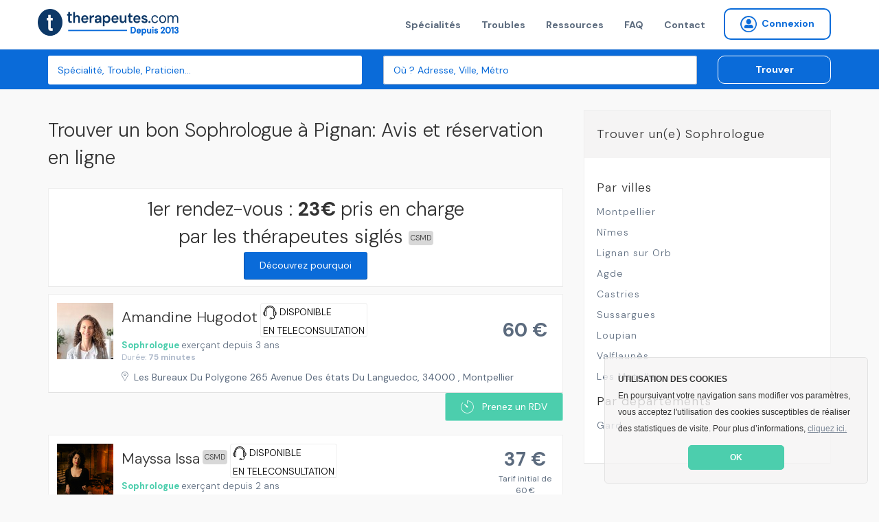

--- FILE ---
content_type: text/html; charset=utf-8
request_url: https://www.therapeutes.com/sophrologue/pignan
body_size: 9327
content:
<!DOCTYPE html>
<html lang='fr'>
<head>
<title>Trouvez un bon Sophrologue à Pignan: TOP 10 du meilleur Sophrologue à Pignan en 2025</title>

<link rel="stylesheet" media="screen" href="/assets/application-54a1947ae0b68ac89b11c6ee6b578a273eeacf8e5d34bde25e4580f805afe237.css" />
<link rel="shortcut icon" type="image/x-icon" href="/assets/favicon-c026cd05f09f92be1c952b8aeb446a53ecce30dd25535206396ca68eeb87b507.ico" />
<meta name="csrf-param" content="authenticity_token" />
<meta name="csrf-token" content="a3s9uHp9J9y77LbzkbyW3PqdaqF0PuvD8lQqaoMGtHwYLtYMphpLLpF8/gtu8+/coICYdu5hqKCgm2NwjQdozA==" />
<meta content='IE=edge' http-equiv='X-UA-Compatible'>
<meta content='width=device-width, initial-scale=1, minimum-scale=1, maximum-scale=1, user-scalable=0' name='viewport'>
<meta content='telephone=yes' name='format-detection'>
<meta charset='utf-8'>
<meta content='Bénéficiez d&#39;une prise en charge de 23€ avec votre Sophrologue à Pignan sur Therapeutes.com' name='description'>
<meta content='pk_live_4PJzQzMtSId3YdiaBJ5WEA0d' name='stripe-key'>
<meta content='website' property='og:type'>
<meta content='Bénéficiez d&#39;une prise en charge de 23€ avec votre Sophrologue à Pignan sur Therapeutes.com' property='og:description'>
<meta content='Trouvez un bon Sophrologue à Pignan: TOP 10 du meilleur Sophrologue à Pignan en 2025' property='og:title'>
<meta content='https://therapeutes.com/assets/homepage-3853f92ea706cd54e570c1996c56acd3f320c6ed52d74cae0d4afc351e42f6e3.png' property='og:image'>
<meta content='660437770697815' property='fb:app_id'>


<link href='//cdnjs.cloudflare.com/ajax/libs/cookieconsent2/3.0.3/cookieconsent.min.css' rel='stylesheet' type='text/css'>
<script src='//cdnjs.cloudflare.com/ajax/libs/cookieconsent2/3.0.3/cookieconsent.min.js'></script>
<script>
  window.addEventListener("load", function(){
  window.cookieconsent.initialise({
    "theme": "classic",
    "position": "bottom-right",
    "content": {
      "message": "<b>UTILISATION DES COOKIES</b><br>En poursuivant votre navigation sans modifier vos paramètres, vous acceptez l'utilisation des cookies susceptibles de réaliser des statistiques de visite. Pour plus d’informations,",
      "link": "cliquez ici.",
      "href": "/cookies",
      "dismiss": "OK"
    }
  })});
</script>


<!--[if lt IE 9]>
<script src="http://html5shiv.googlecode.com/svn/trunk/html5.js"></script>
<![endif]-->

</head>
<body data-page-identifier='results'>
<script>
jsonData  = {'pageCategory':'search','searchCategory':'sophrologie','searchLocation':'pignan'}
dataLayer = [ jsonData ];
</script>
<!-- Google Tag Manager -->
<noscript><iframe src="//www.googletagmanager.com/ns.html?id=GTM-NHGSBF"
height="0" width="0" style="display:none;visibility:hidden"></iframe></noscript>
<script>(function(w,d,s,l,i){w[l]=w[l]||[];w[l].push({'gtm.start':
new Date().getTime(),event:'gtm.js'});var f=d.getElementsByTagName(s)[0],
j=d.createElement(s),dl=l!='dataLayer'?'&l='+l:'';j.async=true;j.src=
'//www.googletagmanager.com/gtm.js?id='+i+dl;f.parentNode.insertBefore(j,f);
})(window,document,'script','dataLayer','GTM-NHGSBF');</script>
<!-- End Google Tag Manager -->

<div data-react-class="NotificationBar" data-react-props="{}"></div>

<nav class='navbar navbar-default navbar-static-top navbar-fixed-top-desktop'>
<div class='container'>
<div class='navbar-header'>
<a class="navbar-brand" href="/"><img width="206" height="40" alt="Therapeutes.com: La couverture sociale des médecines douces" class="img-fluid" src="/assets/therapeutes-logo-baseline-e2f185a769097ee3f094a7d19e48d0ae6f960052eddd79c5908b25ce0e1ee683.png" />
</a></div>
<div class='collapse navbar-collapse'>
<ul class='nav navbar-nav navbar-right'>
<li><a href="/trouver">Spécialités</a></li>
<li><a href="/affections">Troubles</a></li>
<li><a href="/ma-sante">Ressources</a></li>
<li><a href="/patient/foire-aux-questions">FAQ</a></li>
<li><a href="/contactez-nous">Contact</a></li>

<li>
<form class="button_to" method="get" action="/praticien/connexion"><button class="btn btn-sm btn-radius navbar-btn no-right-margin btn-primary-outline bold vg-aligner" type="submit"><i class='icon-connexion icon-round'></i>
<span>Connexion</span>
</button></form></li>

</ul>
</div>
</div>
</nav>


<div class='page-wrap'>
<section class='background-secondary-action' style='position: relative; z-index: 2'>
<div class='space-xs-10'></div>
<div data-react-class="SearchForm" data-react-props="{&quot;inline&quot;:true}"></div>
</section>






<section class='results'>
<div class='container'>
<div class='row'>
<div class='col-md-8'>
<div itemprop='review' itemscope='' itemtype='http://schema.org/Review'>
<div itemprop='itemReviewed' itemscope='' itemtype='http://schema.org/Organization'>
<meta content='Therapeutes.com' itemprop='name'>
</div>
<div itemprop='reviewRating' itemscope='' itemtype='http://schema.org/aggregateRating'>
<meta content='4.8' itemprop='ratingValue'>
<meta content='5.0' itemprop='bestRating'>
<meta content='20599' itemprop='ratingCount'>
</div>
<meta content='Users' itemprop='author'>
</div>

<h1 class='h3'>Trouver un bon Sophrologue à Pignan: Avis et réservation en ligne</h1>
<div class='content-block text-center'>
<div class='h3'>
1er rendez-vous :
<strong>
23€
</strong>
pris en charge par les thérapeutes siglés
<div class='csmd'>
CSMD
</div>
<br>
<a class="btn btn-secondary btn-sm" href="/#pourquoi">Découvrez pourquoi</a>
</div>
</div>
<div class='space-xs-10'></div>

<ul>
<li>
<div class='border background-light'>
<div class='media media-result'>
<a class="media-left media-top" href="/sophrologue/montpellier/amandine-hugodot"><img alt="Amandine Hugodot , Sophrologie à Montpellier, France" title="Amandine Hugodot , Sophrologie à Montpellier, France" width="82" height="82" itemprop="image" src="https://s3-eu-west-1.amazonaws.com/therapeutes-production/profiles/60cc29e4-9003-4992-b1e7-72202a8ffa76/medium/image.jpg" />
</a><div class='media-body'>
<div class='media-heading no-margin'>
<h2 class='h2 inline-block'>
<a href="/sophrologue/montpellier/amandine-hugodot">
<span class='mobile-no-top'>Amandine Hugodot </span>
</a></h2>

<div class='teleconsult_box'>
<img style="height:20px; width:auto" src="/headphones-mic.svg" alt="Headphones mic" />
DISPONIBLE
<BR></BR>
EN TELECONSULTATION
</div>
</div>
<p class='no-margin'>
<span class='color-primary-reaction bold'>
<a class="color-primary-action" href="/sophrologie">Sophrologue</a>
</span>
<span class='mobile-block'>
exerçant depuis 3 ans
</span>
</p>
<div class='small color-muted'>
Durée:
<b>
75 minutes
</b>
</div>
<div class='space-xs-10'></div>
<a target="_blank" class="mobile-inline-block" href="//www.google.com/maps/place/Les%20Bureaux%20Du%20Polygone%20265%20Avenue%20Des%20%C3%A9tats%20Du%20Languedoc%2C%2034000%20%2C%20Montpellier"><address>
Les Bureaux Du Polygone 265 Avenue Des états Du Languedoc, 34000 , Montpellier
</address>
</a></div>
<div class='media-right media-middle'>
<div class='centralized' style='width: 85px;height: 80px'>
<div class='h3 bold no-margin color-paragraph'>
60 €
</div>
</div>
</div>
</div>

</div>
<div class='text-right'>
<div data-react-class="CreateRdvButton" data-react-props="{&quot;path&quot;:&quot;/sophrologue/montpellier/amandine-hugodot&quot;,&quot;label&quot;:&quot;Prenez un RDV&quot;,&quot;calling&quot;:false,&quot;not_available&quot;:false}"></div>
</div>

<div class='space-xs-20'></div>
</li>
<li>
<div class='border background-light'>
<div class='media media-result'>
<a class="media-left media-top" href="/sophrologue/montpellier/mayssa-issa"><img alt="Mayssa  Issa , Sophrologie à Montpellier, France" title="Mayssa  Issa , Sophrologie à Montpellier, France" width="82" height="82" itemprop="image" src="https://s3-eu-west-1.amazonaws.com/therapeutes-production/profiles/306f1f3c-d222-4fd5-8670-78ab2187d020/medium/image.jpg" />
</a><div class='media-body'>
<div class='media-heading no-margin'>
<h2 class='h2 inline-block'>
<a href="/sophrologue/montpellier/mayssa-issa">
<span class='mobile-no-top'>Mayssa  Issa </span>
</a></h2>

<div class='csmd'>
CSMD
</div>
<div class='teleconsult_box'>
<img style="height:20px; width:auto" src="/headphones-mic.svg" alt="Headphones mic" />
DISPONIBLE
<BR></BR>
EN TELECONSULTATION
</div>
</div>
<p class='no-margin'>
<span class='color-primary-reaction bold'>
<a class="color-primary-action" href="/sophrologie">Sophrologue</a>
</span>
<span class='mobile-block'>
exerçant depuis 2 ans
</span>
</p>
<div class='small color-muted'>
Durée:
<b>
60 minutes
</b>
</div>
<div class='space-xs-10'></div>
<a target="_blank" class="mobile-inline-block" href="//www.google.com/maps/place/32%20Rue%20Des%20Chasseurs%2C%2034070%2C%20Montpellier"><address>
32 Rue Des Chasseurs, 34070, Montpellier
</address>
</a></div>
<div class='ban-square'>
<i class='icon-ban'></i>
non vérifié
</div>
<div class='media-right media-middle'>
<div class='centralized' style='width: 85px;height: 80px'>
<div class='h3 bold no-margin color-paragraph'>
37 €
</div>
<div class='background-light color-paragraph'>
<small>
Tarif initial de 60 €
</small>
</div>
</div>
</div>
</div>

</div>
<div class='text-right'>
<div data-react-class="CreateRdvButton" data-react-props="{&quot;path&quot;:&quot;/sophrologue/montpellier/mayssa-issa&quot;,&quot;label&quot;:&quot;Prenez un RDV&quot;,&quot;calling&quot;:false,&quot;not_available&quot;:false}"></div>
</div>

<div class='space-xs-20'></div>
</li>
<li>
<div class='border background-light'>
<div class='media media-result'>
<a class="media-left media-top" href="/sophrologue/montpellier/dan-pinto"><img alt="Dan Pinto , Sophrologie à Montpellier, France" title="Dan Pinto , Sophrologie à Montpellier, France" width="82" height="82" itemprop="image" src="https://s3-eu-west-1.amazonaws.com/therapeutes-production/profiles/e55e756d-d144-454e-9d1a-890173fe5c99/medium/image.jpg" />
</a><div class='media-body'>
<div class='media-heading no-margin'>
<h2 class='h2 inline-block'>
<a href="/sophrologue/montpellier/dan-pinto">
<span class='mobile-no-top'>Dan Pinto </span>
</a></h2>

</div>
<p class='no-margin'>
<span class='color-primary-reaction bold'>
<a class="color-primary-action" href="/sophrologie">Sophrologue</a>
</span>
<span class='mobile-block'>
exerçant depuis 5 ans
</span>
</p>
<div class='small color-muted'>
Durée:
<b>
90 minutes
</b>
</div>
<div class='space-xs-10'></div>
<a target="_blank" class="mobile-inline-block" href="//www.google.com/maps/place/222%20Rue%20Madeleine%20De%20Scud%C3%A9ry%2C%2034070%2C%20Montpellier"><address>
222 Rue Madeleine De Scudéry, 34070, Montpellier
</address>
</a></div>
<div class='ban-square'>
<i class='icon-ban'></i>
non vérifié
</div>
<div class='media-right media-middle'>
<div class='centralized' style='width: 85px;height: 80px'>
<div class='h3 bold no-margin color-paragraph'>
60 €
</div>
</div>
</div>
</div>

</div>
<div class='text-right'>
<div data-react-class="CreateRdvButton" data-react-props="{&quot;path&quot;:&quot;/sophrologue/montpellier/dan-pinto&quot;,&quot;label&quot;:&quot;Prenez un RDV&quot;,&quot;calling&quot;:false,&quot;not_available&quot;:false}"></div>
</div>

<div class='space-xs-20'></div>
</li>
<li>
<div class='border background-light'>
<div class='media media-result'>
<a class="media-left media-top" href="/sophrologue/montpellier/celine-ther"><img alt="Céline Ther , Sophrologie à Montpellier, France" title="Céline Ther , Sophrologie à Montpellier, France" width="82" height="82" itemprop="image" src="https://s3-eu-west-1.amazonaws.com/therapeutes-production/profiles/abc40bc2-b434-48c9-9a26-c9a251c5da0d/medium/image.jpg" />
</a><div class='media-body'>
<div class='media-heading no-margin'>
<h2 class='h2 inline-block'>
<a href="/sophrologue/montpellier/celine-ther">
<span class='mobile-no-top'>Céline Ther </span>
</a></h2>

<div class='teleconsult_box'>
<img style="height:20px; width:auto" src="/headphones-mic.svg" alt="Headphones mic" />
DISPONIBLE
<BR></BR>
EN TELECONSULTATION
</div>
</div>
<p class='no-margin'>
<span class='color-primary-reaction bold'>
<a class="color-primary-action" href="/sophrologie">Sophrologue</a>
</span>
<span class='mobile-block'>
exerçant depuis 5 ans
</span>
</p>
<div class='small color-muted'>
Durée:
<b>
50 minutes
</b>
</div>
<div class='space-xs-10'></div>
<a target="_blank" class="mobile-inline-block" href="//www.google.com/maps/place/27%20Grand%20Rue%20Jean%20Moulin%2C%2034000%2C%20Montpellier"><address>
27 Grand Rue Jean Moulin, 34000, Montpellier
</address>
</a></div>
<div class='ban-square'>
<i class='icon-ban'></i>
non vérifié
</div>
<div class='media-right media-middle'>
<div class='centralized' style='width: 85px;height: 80px'>
<div class='h3 bold no-margin color-paragraph'>
70 €
</div>
</div>
</div>
</div>

</div>
<div class='text-right'>
<div data-react-class="CreateRdvButton" data-react-props="{&quot;path&quot;:&quot;/sophrologue/montpellier/celine-ther&quot;,&quot;label&quot;:&quot;Prenez un RDV&quot;,&quot;calling&quot;:false,&quot;not_available&quot;:false}"></div>
</div>

<div class='space-xs-20'></div>
</li>
<li>
<div class='border background-light'>
<div class='media media-result'>
<a class="media-left media-top" href="/sophrologue/loupian/cecile-fournier"><img alt="Cécile Fournier , Sophrologie à Loupian, France" title="Cécile Fournier , Sophrologie à Loupian, France" width="82" height="82" itemprop="image" src="https://s3-eu-west-1.amazonaws.com/therapeutes-production/profiles/3312f5cc-dc3a-4e81-a51b-a06eb2c87046/medium/image.jpg" />
</a><div class='media-body'>
<div class='media-heading no-margin'>
<h2 class='h2 inline-block'>
<a href="/sophrologue/loupian/cecile-fournier">
<span class='mobile-no-top'>Cécile Fournier </span>
</a></h2>

<div class='csmd'>
CSMD
</div>
<div class='teleconsult_box'>
<img style="height:20px; width:auto" src="/headphones-mic.svg" alt="Headphones mic" />
DISPONIBLE
<BR></BR>
EN TELECONSULTATION
</div>
</div>
<p class='no-margin'>
<span class='color-primary-reaction bold'>
<a class="color-primary-action" href="/sophrologie">Sophrologue</a>
</span>
<span class='mobile-block'>
exerçant depuis 1 an
</span>
</p>
<div class='small color-muted'>
Durée:
<b>
60 minutes
</b>
</div>
<div class='space-xs-10'></div>
<a target="_blank" class="mobile-inline-block" href="//www.google.com/maps/place/150%20Route%20De%20Villeveyrac%2C%2034140%2C%20Loupian"><address>
150 Route De Villeveyrac, 34140, Loupian
</address>
</a></div>
<div class='ban-square'>
<i class='icon-ban'></i>
non vérifié
</div>
<div class='media-right media-middle'>
<div class='centralized' style='width: 85px;height: 80px'>
<div class='h3 bold no-margin color-paragraph'>
27 €
</div>
<div class='background-light color-paragraph'>
<small>
Tarif initial de 50 €
</small>
</div>
</div>
</div>
</div>

</div>
<div class='text-right'>
<div data-react-class="CreateRdvButton" data-react-props="{&quot;path&quot;:&quot;/sophrologue/loupian/cecile-fournier&quot;,&quot;label&quot;:&quot;Prenez un RDV&quot;,&quot;calling&quot;:false,&quot;not_available&quot;:false}"></div>
</div>

<div class='space-xs-20'></div>
</li>
<li>
<div class='border background-light'>
<div class='media media-result'>
<a class="media-left media-top" href="/sophrologue/castries/benedicte-couderc"><img alt="Bénédicte Couderc , Sophrologie à Castries, France" title="Bénédicte Couderc , Sophrologie à Castries, France" width="82" height="82" itemprop="image" src="https://s3-eu-west-1.amazonaws.com/therapeutes-production/profiles/d0ed491a-8227-4feb-be4f-ce1e18bb6540/medium/image.jpg" />
</a><div class='media-body'>
<div class='media-heading no-margin'>
<h2 class='h2 inline-block'>
<a href="/sophrologue/castries/benedicte-couderc">
<span class='mobile-no-top'>Bénédicte Couderc </span>
</a></h2>

<div class='teleconsult_box'>
<img style="height:20px; width:auto" src="/headphones-mic.svg" alt="Headphones mic" />
DISPONIBLE
<BR></BR>
EN TELECONSULTATION
</div>
</div>
<p class='no-margin'>
<span class='color-primary-reaction bold'>
<a class="color-primary-action" href="/sophrologie">Sophrologue</a>
</span>
<span class='mobile-block'>
exerçant depuis 5 ans
</span>
</p>
<div class='small color-muted'>
Durée:
<b>
60 minutes
</b>
</div>
<div class='space-xs-10'></div>
<a target="_blank" class="mobile-inline-block" href="//www.google.com/maps/place/176%20Avenue%20De%20La%20Royale%2C%2034160%2C%20Castries"><address>
176 Avenue De La Royale, 34160, Castries
</address>
</a></div>
<div class='ban-square'>
<i class='icon-ban'></i>
non vérifié
</div>
<div class='media-right media-middle'>
<div class='centralized' style='width: 85px;height: 80px'>
<div class='h3 bold no-margin color-paragraph'>
50 €
</div>
</div>
</div>
</div>

</div>
<div class='text-right'>
<div data-react-class="CreateRdvButton" data-react-props="{&quot;path&quot;:&quot;/sophrologue/castries/benedicte-couderc&quot;,&quot;label&quot;:&quot;Prenez un RDV&quot;,&quot;calling&quot;:false,&quot;not_available&quot;:false}"></div>
</div>

<div class='space-xs-20'></div>
</li>
<li>
<div class='border background-light'>
<div class='media media-result'>
<a class="media-left media-top" href="/sophrologue/sussargues/vanessa-drouhin"><img alt="Vanessa Drouhin , Sophrologie à Sussargues, France" title="Vanessa Drouhin , Sophrologie à Sussargues, France" width="82" height="82" itemprop="image" src="https://s3-eu-west-1.amazonaws.com/therapeutes-production/profiles/1ef29f6e-f655-4d06-ad8d-85483dda5cea/medium/image.jpg" />
</a><div class='media-body'>
<div class='media-heading no-margin'>
<h2 class='h2 inline-block'>
<a href="/sophrologue/sussargues/vanessa-drouhin">
<span class='mobile-no-top'>Vanessa Drouhin </span>
</a></h2>

<div class='teleconsult_box'>
<img style="height:20px; width:auto" src="/headphones-mic.svg" alt="Headphones mic" />
DISPONIBLE
<BR></BR>
EN TELECONSULTATION
</div>
</div>
<p class='no-margin'>
<span class='color-primary-reaction bold'>
<a class="color-primary-action" href="/sophrologie">Sophrologue</a>
</span>
<span class='mobile-block'>
exerçant depuis 2019 ans
</span>
</p>
<div class='small color-muted'>
Durée:
<b>
60 minutes
</b>
</div>
<div class='space-xs-10'></div>
<a target="_blank" class="mobile-inline-block" href="//www.google.com/maps/place/8%20Rue%20Des%20Ch%C3%AAnes%20Verts%2C%2034160%2C%20Sussargues"><address>
8 Rue Des Chênes Verts, 34160, Sussargues
</address>
</a></div>
<div class='ban-square'>
<i class='icon-ban'></i>
non vérifié
</div>
<div class='media-right media-middle'>
<div class='centralized' style='width: 85px;height: 80px'>
<div class='h3 bold no-margin color-paragraph'>
50 €
</div>
</div>
</div>
</div>

</div>
<div class='text-right'>
<div data-react-class="CreateRdvButton" data-react-props="{&quot;path&quot;:&quot;/sophrologue/sussargues/vanessa-drouhin&quot;,&quot;label&quot;:&quot;Prenez un RDV&quot;,&quot;calling&quot;:false,&quot;not_available&quot;:false}"></div>
</div>

<div class='space-xs-20'></div>
</li>
<li>
<div class='border background-light'>
<div class='media media-result'>
<a class="media-left media-top" href="/sophrologue/valflaunes/helene-andre"><img alt="Hélène André , Sophrologie à Valflaunès, France" title="Hélène André , Sophrologie à Valflaunès, France" width="82" height="82" itemprop="image" src="https://s3-eu-west-1.amazonaws.com/therapeutes-production/profiles/c4287a77-7d04-428f-9415-812258d39151/medium/image.jpg" />
</a><div class='media-body'>
<div class='media-heading no-margin'>
<h2 class='h2 inline-block'>
<a href="/sophrologue/valflaunes/helene-andre">
<span class='mobile-no-top'>Hélène André </span>
</a></h2>

</div>
<p class='no-margin'>
<span class='color-primary-reaction bold'>
<a class="color-primary-action" href="/sophrologie">Sophrologue</a>
</span>
<span class='mobile-block'>
exerçant depuis 11 ans
</span>
</p>
<div class='small color-muted'>
Durée:
<b>
60 minutes
</b>
</div>
<div class='space-xs-10'></div>
<a target="_blank" class="mobile-inline-block" href="//www.google.com/maps/place/%20Hameau%20De%20Lancyre%2C%2034270%2C%20Valflaun%C3%A8s"><address>
 Hameau De Lancyre, 34270, Valflaunès
</address>
</a></div>
<div class='ban-square'>
<i class='icon-ban'></i>
non vérifié
</div>
<div class='media-right media-middle'>
<div class='centralized' style='width: 85px;height: 80px'>
<div class='h3 bold no-margin color-paragraph'>
55 €
</div>
</div>
</div>
</div>

</div>
<div class='text-right'>
<div data-react-class="CreateRdvButton" data-react-props="{&quot;path&quot;:&quot;/sophrologue/valflaunes/helene-andre&quot;,&quot;label&quot;:&quot;Prenez un RDV&quot;,&quot;calling&quot;:false,&quot;not_available&quot;:false}"></div>
</div>

<div class='space-xs-20'></div>
</li>
<li>
<div class='border background-light'>
<div class='media media-result'>
<a class="media-left media-top" href="/sophrologue/agde/marie-bousser"><img alt="Marie Bousser , Sophrologie à Agde, France" title="Marie Bousser , Sophrologie à Agde, France" width="82" height="82" itemprop="image" src="https://s3-eu-west-1.amazonaws.com/therapeutes-production/profiles/aa3dc90b-61f5-44da-bc3b-58bd1f19e4fc/medium/image.jpg" />
</a><div class='media-body'>
<div class='media-heading no-margin'>
<h2 class='h2 inline-block'>
<a href="/sophrologue/agde/marie-bousser">
<span class='mobile-no-top'>Marie Bousser </span>
</a></h2>

</div>
<p class='no-margin'>
<span class='color-primary-reaction bold'>
<a class="color-primary-action" href="/sophrologie">Sophrologue</a>
</span>
<span class='mobile-block'>
exerçant depuis 2 ans
</span>
</p>
<div class='small color-muted'>
Durée:
<b>
60 minutes
</b>
</div>
<div class='space-xs-10'></div>
<a target="_blank" class="mobile-inline-block" href="//www.google.com/maps/place/14%20Chemin%20Des%20Chasseurs%2C%2034300%2C%20Agde"><address>
14 Chemin Des Chasseurs, 34300, Agde
</address>
</a></div>
<div class='ban-square'>
<i class='icon-ban'></i>
non vérifié
</div>
<div class='media-right media-middle'>
<div class='centralized' style='width: 85px;height: 80px'>
<div class='h3 bold no-margin color-paragraph'>
50 €
</div>
</div>
</div>
</div>

</div>
<div class='text-right'>
<div data-react-class="CreateRdvButton" data-react-props="{&quot;path&quot;:&quot;/sophrologue/agde/marie-bousser&quot;,&quot;label&quot;:&quot;Prenez un RDV&quot;,&quot;calling&quot;:false,&quot;not_available&quot;:false}"></div>
</div>

<div class='space-xs-20'></div>
</li>
<li>
<div class='border background-light'>
<div class='media media-result'>
<a class="media-left media-top" href="/sophrologue/lignan-sur-orb/therese-cassan-valette"><img alt="Thérèse Cassan Valette , Sophrologie à Lignan Sur Orb, France" title="Thérèse Cassan Valette , Sophrologie à Lignan Sur Orb, France" width="82" height="82" itemprop="image" src="https://s3-eu-west-1.amazonaws.com/therapeutes-production/profiles/40678b5c-51d0-4157-8c80-2bcf0aa731c5/medium/image.jpg" />
</a><div class='media-body'>
<div class='media-heading no-margin'>
<h2 class='h2 inline-block'>
<a href="/sophrologue/lignan-sur-orb/therese-cassan-valette">
<span class='mobile-no-top'>Thérèse Cassan Valette </span>
</a></h2>

<div class='csmd'>
CSMD
</div>
</div>
<p class='no-margin'>
<span class='color-primary-reaction bold'>
<a class="color-primary-action" href="/sophrologie">Sophrologue</a>
</span>
<span class='mobile-block'>
exerçant depuis 10 ans
</span>
</p>
<div class='small color-muted'>
Durée:
<b>
75 minutes
</b>
</div>
<div class='space-xs-10'></div>
<a target="_blank" class="mobile-inline-block" href="//www.google.com/maps/place/14%20Avenue%20Pierre%20Et%20Marie%20Curie%20%2C%2034490%2C%20Lignan%20Sur%20Orb"><address>
14 Avenue Pierre Et Marie Curie , 34490, Lignan Sur Orb
</address>
</a></div>
<div class='ban-square'>
<i class='icon-ban'></i>
non vérifié
</div>
<div class='media-right media-middle'>
<div class='centralized' style='width: 85px;height: 80px'>
<div class='h3 bold no-margin color-paragraph'>
22 €
</div>
<div class='background-light color-paragraph'>
<small>
Tarif initial de 45 €
</small>
</div>
</div>
</div>
</div>

</div>
<div class='text-right'>
<div data-react-class="CreateRdvButton" data-react-props="{&quot;path&quot;:&quot;/sophrologue/lignan-sur-orb/therese-cassan-valette&quot;,&quot;label&quot;:&quot;Prenez un RDV&quot;,&quot;calling&quot;:false,&quot;not_available&quot;:false}"></div>
</div>

<div class='space-xs-20'></div>
</li>
</ul>
<div class='text-center'>
<nav>
<ul class='pagination'>


<li class='active page'>
<a href="/sophrologue/pignan">1</a>
</li>

<li class='page'>
<a rel="next" href="/sophrologue/pignan?page=2">2</a>
</li>

<li class='next_page'>
<a rel="next" href="/sophrologue/pignan?page=2"><i class='icon-carret icon-xs'></i>
</a></li>

<li class='last next no-mobile'>
<a href="/sophrologue/pignan?page=2">Dernier</a>
</li>

</ul>
</nav>

</div>
<div class='space-xs-20'></div>
<h2 class='h3'>Dans quel cas consulter un(e) sophrologue ?</h2>
<ul class='row'>
<li class='col-md-12'><div class='media'>
<a class="media-left media-top" href="/affections/troubles-du-sommeil"><img src="https://s3-eu-west-1.amazonaws.com/therapeutes-production/seo_images/Pathology/179/vignette/image.jpg" alt="Image" />
</a><div class='media-body'>
<div class='media-heading no-margin'>
<a href="/affections/troubles-du-sommeil"><h3 class='h5 no-margin light'>Troubles du sommeil</h3>
</a></div>
<p>L’insomnie, transitoire ou chronique, qui influe fortement sur notre santé, peut être accompagnée par des thérapeutes pour maitriser la partie émotionnelle des troubles...</p>
</div>
</div>
<div class='space-xs-20'></div>
</li>
<li class='col-md-12'><div class='media'>
<a class="media-left media-top" href="/affections/depression/troubles-bipolaires"><img src="https://s3-eu-west-1.amazonaws.com/therapeutes-production/seo_images/Pathology/21/vignette/image.jpg" alt="Image" />
</a><div class='media-body'>
<div class='media-heading no-margin'>
<a href="/affections/depression/troubles-bipolaires"><h3 class='h5 no-margin light'>Troubles bipolaires</h3>
</a></div>
<p>Le trouble bipolaire, anciennement trouble maniaco-dépressif, touche de plus en plus de personnes en France, sans doute du au rythme de vie, et à des facteurs environnementaux défavorables. Les thérapies complémentaires permettent de mettre en place des stratégies pour en surmonter les symptômes, mieux contrôler le stress et réduire les risques de rechutes.</p>
</div>
</div>
<div class='space-xs-20'></div>
</li>
<li class='col-md-12'><div class='media'>
<a class="media-left media-top" href="/affections/risques-et-troubles-psychosociaux/harcelement-moral"><img src="https://s3-eu-west-1.amazonaws.com/therapeutes-production/seo_images/Pathology/96/vignette/image.jpg" alt="Image" />
</a><div class='media-body'>
<div class='media-heading no-margin'>
<a href="/affections/risques-et-troubles-psychosociaux/harcelement-moral"><h3 class='h5 no-margin light'>Harcèlement moral</h3>
</a></div>
<p>Le harcèlement moral et le harcèlement sexuel au travail peuvent avoir des conséquences psychologiques graves. Pour sortir de la spirale infernale de l'anxiété, de la culpabilité, voire de la dépression, il peut être utile de consulter des psychothérapeutes.</p>
</div>
</div>
<div class='space-xs-20'></div>
</li>
<li class='col-md-12'><div class='media'>
<a class="media-left media-top" href="/affections/troubles-de-la-fatigue/troubles-de-la-fatigue-7"><img src="https://s3-eu-west-1.amazonaws.com/therapeutes-production/seo_images/Pathology/1850/vignette/image.jpg" alt="Image" />
</a><div class='media-body'>
<div class='media-heading no-margin'>
<a href="/affections/troubles-de-la-fatigue/troubles-de-la-fatigue-7"><h3 class='h5 no-margin light'>Troubles de la fatigue</h3>
</a></div>
<p>La fatigue est définie comme un épuisement physique ou psychologique qui apparaît après un effort intense ou continu. Ses causes sont multifactorielles et peuvent être physiologiques, organiques ou fonctionnelles...</p>
</div>
</div>
<div class='space-xs-20'></div>
</li>
<li class='col-md-12'><div class='media'>
<a class="media-left media-top" href="/affections/maux-de-tete/cephalee"><img src="https://s3-eu-west-1.amazonaws.com/therapeutes-production/seo_images/Pathology/45/vignette/image.jpg" alt="Image" />
</a><div class='media-body'>
<div class='media-heading no-margin'>
<a href="/affections/maux-de-tete/cephalee"><h3 class='h5 no-margin light'>Céphalée</h3>
</a></div>
<p>Le mal de tête, également appelée Céphalée, est un symptôme extrêmement courant dont les causes peuvent être diverses en fonction du type de céphalée. Migraine, mal de tête, céphalée de tension, faisons un tour d’explication et décomposons les solutions naturelles qui se présentent à vous.</p>
</div>
</div>
<div class='space-xs-20'></div>
</li>
</ul>
</div>
<div class='col-md-4'>
<div class='information-block'>
<dl>
<dt>Trouver un(e) Sophrologue</dt>
<dd>
<div class='h5 light'>Par villes</div>
<ul class='list-block list-bullet'>
<li><a href="/sophrologue/montpellier">Montpellier</a></li>
<li><a href="/sophrologue/nimes">Nîmes</a></li>
<li><a href="/sophrologue/lignan-sur-orb">Lignan sur Orb</a></li>
<li><a href="/sophrologue/agde">Agde</a></li>
<li><a href="/sophrologue/castries">Castries</a></li>
<li><a href="/sophrologue/sussargues">Sussargues</a></li>
<li><a href="/sophrologue/loupian">Loupian</a></li>
<li><a href="/sophrologue/valflaunes">Valflaunès</a></li>
<li><a href="/sophrologue/les-matelles">Les Matelles</a></li>
</ul>
<div class='h5 light'>Par départements</div>
<ul class='list-block list-bullet'>
<li><a href="/sophrologue/gard">Gard</a></li>
</ul>
</dd>
</dl>
</div>

</div>
</div>
</div>
</section>

</div>

<section class='background-deep-blue light-color'>
<div class='container text-center'>
</div>
<hr class='thin'>
<div class='space-xs-20'></div>
<div class='container text-left'>
<div class='row'>
<div class='col-md-3'>
<img class="fit-content" src="/assets/therapeutes-logo-blanc-col-93f883906a622db2ab3ad216a9b7a2f5d4ca79a786416867051a2bbbd535bddb.png" alt="Therapeutes logo blanc col" />
<div class='space-xs-10'></div>
<p class='small color-white'>
L'écosystème de référence pour les thérapeutes et praticiens qui souhaitent accroître leur visibilité, renforcer leur réputation et simplifier la gestion de leur activité.
</p>
<p class='color-white text-center'>
Therapeutes.com est évalué
</p>
<div class='text-center' style='position: relative; display: block;'>
<div class='badge-number-score'>4.7/5</div>
<span class='eval' style='height: 20px; display: inline;'>
<img class="footer-stars" src="/assets/therapeutes-etoiles-jaune-059e4d79cd167309a679d735e07a1bf11bf5c17300d0725893fe70cbf1d9e70f.png" alt="Therapeutes etoiles jaune" />
</span>
</div>
</div>
<div class='col-md-3'>
<p class='color-white bold small'>
<a href="#">&gt; Therapeutes.com</a>
<ul class='color-white'>
<li><a href="/a-propos-de-nous">À propos de nous</a></li>
<li><a href="/ma-sante">Le blog officiel bien-être</a></li>
<li><a href="#">Nos partenaires</a></li>
<li><a href="#">Presse et médias</a></li>
<li><a href="/praticien/rejoignez-nous">Rejoindre notre équipe</a></li>
<li><a href="/contactez-nous">Nous contacter</a></li>
</ul>
</p>
</div>
<div class='col-md-3'>
<p class='color-white bold small'>
<a href="#">&gt; Annuaire</a>
<ul class='color-white'>
<li><a href="#">Trouver un thérapeute</a></li>
<li><a href="/plan-visilite">Inscrivez votre pratique</a></li>
<li><a href="#">Recommander un thérapeutes</a></li>
<li><a href="#">Liste des affections</a></li>
</ul>
</p>
<p class='color-white bold small'>
<a href="#">&gt; Rendez-vous par ville</a>
<ul class='color-white'>
<li><a href="/psychologue/paris">Psychologues Paris</a></li>
<li><a href="/naturopathe/paris">Naturopathes Paris</a></li>
<li><a href="/sophrologue/paris">Sophrologues Paris</a></li>
<li><a href="/hypnose/paris">Hypnotherapeute Paris</a></li>
<li><a href="/psychologue/marseille">Psychologues Marseille</a></li>
<li><a href="/naturopathe/marseille">Naturopathes Marseille</a></li>
<li><a href="/sophrologue/marseille">Sophrologues Marseille</a></li>
<li><a href="/hypnose/marseille">Hypnotherapeute Marseille</a></li>
<li><a href="/psychologue/lyon">Psychologues Lyon</a></li>
<li><a href="/naturopathe/lyon">Naturopathes Lyon</a></li>
<li><a href="/sophrologue/lyon">Sophrologues Lyon</a></li>
<li><a href="/hypnose/lyon">Hypnotherapeute Lyon</a></li>
</ul>
</p>
</div>
<div class='col-md-3'>
<p class='color-white bold small'>
<a href="#&#39;">&gt; Trouvez votre spécialité</a>
<ul class='color-white'>
<li><a href="/psychologue">Psychologue</a></li>
<li><a href="/sophrologue">Sophrologue</a></li>
<li><a href="/dieteticien">Diététicien</a></li>
<li><a href="/hypnotherapeute">Hypnothérapeute</a></li>
<li><a href="/naturopathe">Naturopathe</a></li>
<li><a href="/kinesitherapeute">Kinésithérapeute</a></li>
<li><a href="/osteopathe">Ostéopathe</a></li>
<li><a href="/reflexologue">Reflexologue</a></li>
<li><a href="/psychanalyste">Psychanalyste</a></li>
<li><a href="/professeur-de-yoga">Professeur de Yoga</a></li>
<li><a href="/trouver">Toutes les spécialités</a></li>
</ul>
</p>
</div>
</div>
</div>

<hr class='thin'>
<div class='space-xs-20'></div>
<div class='container text-left'>
<p class='minus color-white-80 warning'>
Avertissement: En cas de malaise ou de maladie, consultez d'abord un médecin ou un professionel de la santé en mesure de poser un diagnostic et de vous proposer les traitements appropriés. Ce site présente des informations générales sur les médecines nous conventionnelles. Il ne s'agit en aucun cas de conseils et consultations personnalisées. Les praticiens figurant sur ce site ne sont pas médecins et ne remplacent en aucun cas le rôle de votre médecin. En utilisant ce site vous reconnaissez qu'il ne propose ni diagnostic ni traitement de maladie. Les résultats ne sont pas garanties, ils dépendent de nombreux éléments et en particulier des personnes et du contexte.
</p>
</div>
<hr class='thin'>
<div class='space-xs-20'></div>
<div class='container text-left'>
<p class='petit color-white-80 bottom-footer'>
<a href="/conditions-generales">Conditions Générales</a>
<span>•</span>
<a href="/mentions-legales">Mention légales</a>
<span>•</span>
<a href="/conditions">Pollitique de confidentialité</a>
<span>•</span>
<a href="/conditions">Charte étique</a>
<span>•</span>
<a href="/code-de-deontologie">Code de déontologie</a>
<span>•</span>
<a href="/conditions">Droit d&#39;accès et de suppression des données</a>
<span>•</span>
<a href="/contactez-nous">Signaler un contenu illicite</a>
</p>
</div>

</section>
<footer>
<div class='container'>
<div class='row'>
<div class='col-md-6 desktop-text-left'>
<div class='row'>
<div class='footer-item bold'>
&copy; 2025 therapeutes.com Tous droits réservés.
</div>
</div>
</div>
<div class='col-md-6 desktop-text-right'>
<div class='footer-item'>
<a class="btn btn-square-social" target="_blank" href="https://www.pinterest.com/therapeutescom"><img src="/assets/icon/pinterest-5dba5a5e7982263305b72840a2a794178f02058282334ba961ebbda8e778b66c.png" alt="Pinterest" />
</a><a class="btn btn-square-social" target="_blank" href="https://www.instagram.com/therapeutescom/"><img src="/assets/icon/instagram-167374c0e1d722f5b3cfe0cf0b5cbbf719efa448d4fe3f2c8f82850570c49b4c.png" alt="Instagram" />
</a><a class="btn btn-square-social" target="_blank" href="https://www.linkedin.com/company/therapeutes-com"><img src="/assets/icon/linkedin-b9bf7ddf7ab1c83add5d687176dc055e5d2c377a895079e7ca5823a0552617aa.png" alt="Linkedin" />
</a><a class="btn btn-square-social" target="_blank" href="https://www.youtube.com/@therapeutescom/?sub_confirmation=1"><img src="/assets/icon/youtube-38aef072428b09d583370165d9c26e6a9977c5ab3393856d4fc0223304165456.png" alt="Youtube" />
</a><a class="btn btn-square-social" target="_blank" href="https://twitter.com/therapeutescom"><img src="/assets/icon/x-twitter-2b1a46dce7c5db9146300d099e6e17aebe0195bbfbed26be679e3a0e6bbd89f7.png" alt="X twitter" />
</a><a class="btn btn-square-social" target="_blank" href="https://www.facebook.com/therapeutesCom"><img src="/assets/icon/facebook-d79746ef171cf86d2bb6764735fa3fd3dba7698c145d806df318e855fbb44945.png" alt="Facebook" />
</a><a class="btn btn-square-social" target="_blank" href="https://www.tiktok.com/@therapeutescom"><img src="/assets/icon/tiktok-85e351bb6d561bf9a5fd053c12ed32b77fe3a4dac29766ba43932cc6b32744bc.png" alt="Tiktok" />
</a></div>
</div>
</div>
</div>
</footer>


<script src="//ajax.googleapis.com/ajax/libs/jquery/1.11.0/jquery.min.js"></script>
<script src="//cdnjs.cloudflare.com/ajax/libs/jquery-cookie/1.4.1/jquery.cookie.min.js"></script>
<script src="/assets/application-2d4551c05b3c29fefa9c384361ac4336c7dd747be9126cf39a77f8827ca8f956.js"></script>

<script src="//maps.googleapis.com/maps/api/js?v=3.exp&amp;key=AIzaSyDAY5d0BJYDLBcL1xIUBM4SSAW069kyEz0&amp;libraries=places&amp;language=fr"></script>


</body>
</html>


--- FILE ---
content_type: image/svg+xml
request_url: https://www.therapeutes.com/headphones-mic.svg
body_size: 2464
content:
<?xml version="1.0" encoding="iso-8859-1"?>
<!-- Uploaded to: SVG Repo, www.svgrepo.com, Generator: SVG Repo Mixer Tools -->
<!DOCTYPE svg PUBLIC "-//W3C//DTD SVG 1.1//EN" "http://www.w3.org/Graphics/SVG/1.1/DTD/svg11.dtd">
<svg fill="#000000" height="800px" width="800px" version="1.1" id="Capa_1" xmlns="http://www.w3.org/2000/svg" xmlns:xlink="http://www.w3.org/1999/xlink" 
	 viewBox="0 0 351.941 351.941" xml:space="preserve">
<g>
	<path d="M319.971,152.464c-0.842-7.348-4.186-13.776-8.996-18.051C309.908,60.114,249.764,0,175.971,0
		S42.031,60.114,40.965,134.413c-4.807,4.273-8.15,10.695-8.994,18.038c-13.549,3.284-23.643,15.511-23.643,30.057v31.863
		c0,14.545,10.094,26.772,23.643,30.057c1.523,13.268,11.221,23.533,22.926,23.533H66.73c12.76,0,23.139-12.194,23.139-27.184
		v-84.676c0-8.378-3.244-15.881-8.332-20.871c0.631-52.146,42.748-94.373,94.434-94.373s93.801,42.226,94.435,94.371
		c-5.092,4.99-8.338,12.494-8.338,20.873v84.676c0,14.363,9.535,26.152,21.559,27.113v23.824c0,16.263-13.23,29.494-29.494,29.494
		h-24.27c-3.127-9.141-11.797-15.734-21.982-15.734h-16.178c-12.811,0-23.232,10.423-23.232,23.234
		c0,12.811,10.422,23.233,23.232,23.233h16.178c10.186,0,18.855-6.592,21.982-15.733h24.27c24.533,0,44.494-19.96,44.494-44.494
		v-23.824c10.988-0.877,19.895-10.805,21.344-23.475c13.547-3.285,23.643-15.502,23.643-30.045v-31.863
		C343.613,167.964,333.518,155.748,319.971,152.464z M31.756,228.387c-5.006-2.684-8.428-7.947-8.428-14.016v-31.863
		c0-6.068,3.422-11.334,8.428-14.018V228.387z M207.881,336.941h-16.178c-4.539,0-8.232-3.693-8.232-8.233
		c0-4.54,3.693-8.234,8.232-8.234h16.178c4.539,0,8.232,3.694,8.232,8.234C216.113,333.248,212.42,336.941,207.881,336.941z
		 M74.869,240.777c0,6.49-3.803,12.184-8.139,12.184H54.896c-4.336,0-8.141-5.693-8.141-12.184v-84.676
		c0-6.49,3.805-12.184,8.141-12.184H66.73c4.336,0,8.139,5.693,8.139,12.184V240.777z M175.971,25.857
		c-57.854,0-105.356,45.584-109.186,103.063c-0.02,0-0.037-0.002-0.055-0.002H56.178C60.021,65.448,112.275,15,175.971,15
		c63.693,0,115.947,50.449,119.791,113.918h-10.551c-0.016,0-0.031,0.002-0.047,0.002C281.334,71.441,233.826,25.857,175.971,25.857
		z M305.184,240.777c0,6.49-3.803,12.184-8.141,12.184h-11.832c-4.338,0-8.143-5.693-8.143-12.184v-84.676
		c0-6.49,3.805-12.184,8.143-12.184h11.832c4.338,0,8.141,5.693,8.141,12.184V240.777z M328.613,214.371
		c0,6.069-3.422,11.335-8.43,14.018v-59.895c5.008,2.684,8.43,7.945,8.43,14.014V214.371z"/>
</g>
</svg>